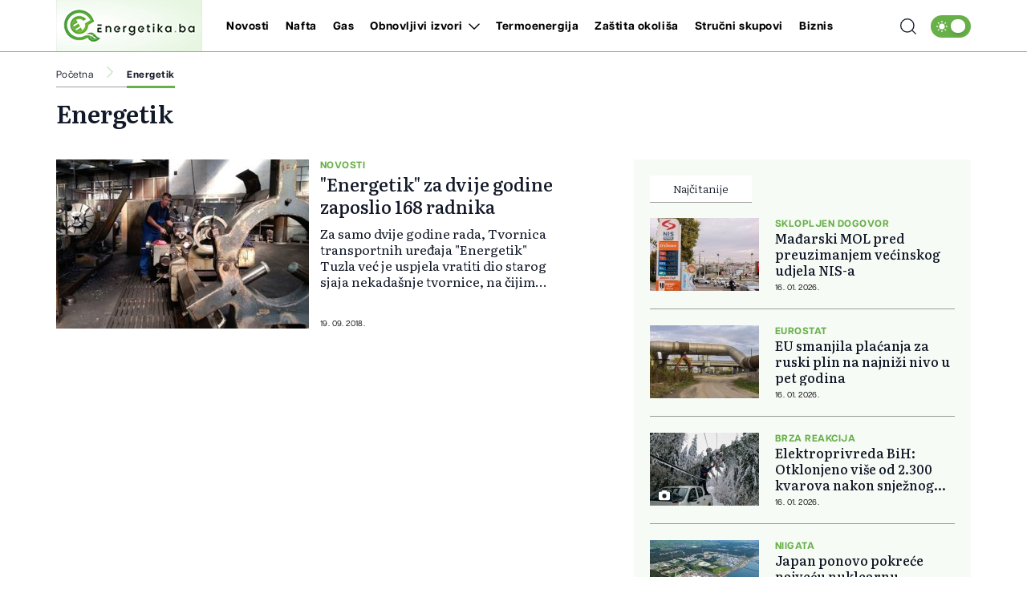

--- FILE ---
content_type: text/html; charset=UTF-8
request_url: https://energetika.ba/tagovi/energetik
body_size: 13487
content:
<!doctype html>
<html class="no-js " lang="hr">
<head>
    <meta charset="utf-8">
    <meta http-equiv="x-ua-compatible" content="ie=edge">
        <title>Energetik - Energetika.ba</title>
        <meta name="google" content="notranslate" />
    <meta name="viewport" content="width=device-width, initial-scale=1">
    <link rel="preload" as="style" href="https://energetika.ba/assets/build/assets/app-88c9da31.css" /><link rel="stylesheet" href="https://energetika.ba/assets/build/assets/app-88c9da31.css" />                 <link rel="preload" as="image" href="https://energetika.ba/wp-content/uploads/2018/09/energetik-315x211.jpg?v1537334023">         <link rel="preload" href="https://energetika.ba/assets/fonts/articulatcf-bold-webfont.woff2" as="font" type="font/woff2" crossorigin>
    <link rel="preload" href="https://energetika.ba/assets/fonts/articulatcf-regular-webfont.woff2" as="font" type="font/woff2" crossorigin>
    <meta name="msapplication-TileColor" content="#000">
<meta name="msapplication-TileImage" content="https://energetika.ba/assets/media/ms-icon-144x144.png?v=202312181104">
<meta name="theme-color" content="#000">
<link rel="apple-touch-icon" sizes="57x57" href="https://energetika.ba/assets/media/apple-icon-57x57.png?v=202312181104">
<link rel="apple-touch-icon" sizes="60x60" href="https://energetika.ba/assets/media/apple-icon-60x60.png?v=202312181104">
<link rel="apple-touch-icon" sizes="72x72" href="https://energetika.ba/assets/media/apple-icon-72x72.png?v=202312181104">
<link rel="apple-touch-icon" sizes="76x76" href="https://energetika.ba/assets/media/apple-icon-76x76.png?v=202312181104">
<link rel="apple-touch-icon" sizes="114x114" href="https://energetika.ba/assets/media/apple-icon-114x114.png?v=202312181104">
<link rel="apple-touch-icon" sizes="120x120" href="https://energetika.ba/assets/media/apple-icon-120x120.png?v=202312181104">
<link rel="apple-touch-icon" sizes="144x144" href="https://energetika.ba/assets/media/apple-icon-144x144.png?v=202312181104">
<link rel="apple-touch-icon" sizes="152x152" href="https://energetika.ba/assets/media/apple-icon-152x152.png?v=202312181104">
<link rel="apple-touch-icon" sizes="180x180" href="https://energetika.ba/assets/media/apple-icon-180x180.png?v=202312181104">
<link rel="icon" type="image/png" sizes="192x192"  href="https://energetika.ba/assets/media/android-icon-192x192.png?v=202312181104">
<link rel="icon" type="image/png" sizes="32x32" href="https://energetika.ba/assets/media/favicon-32x32.png?v=202312181104">
<link rel="icon" type="image/png" sizes="96x96" href="https://energetika.ba/assets/media/favicon-96x96.png?v=202312181104">
<link rel="icon" type="image/png" sizes="16x16" href="https://energetika.ba/assets/media/favicon-16x16.png?v=202312181104">
    <link rel="manifest" href="https://energetika.ba/assets/media/manifest.json?v=202312181104">
    <meta name="csrf-token" content="bohNGOZK98zuwX7YtIvwX9mauHNgIqp5owOjIVDG">
    <meta name="apple-itunes-app" content="app-id=6474233724">
    <meta name="description" content="Vijesti i članci povezani sa pojmom Energetik"/>
<meta property="og:title" content="Energetik - energetika.ba" />
<meta property="og:description" content="Vijesti i članci povezani sa pojmom Energetik" />
<meta property="og:type" content="website" />
<meta property="og:url" content="https://energetika.ba/tagovi/energetik" />
<meta property="og:image" content="https://energetika.ba/assets/media/1702309082-share.jpg?v=202312181104"/>
<meta property="og:site_name" content="energetika.ba" />

<meta name="twitter:card" content="summary">
<meta name="twitter:site" content="@energetika">
<meta name="twitter:title" content="Energetik - energetika.ba">
<meta name="twitter:description" content="Vijesti i članci povezani sa pojmom Energetik">
<meta name="twitter:creator" content="@energetika">
<meta property="og:image" content="https://energetika.ba/assets/media/1702309082-share.jpg?v=202312181104"/>

<link rel="canonical" href="https://energetika.ba/tagovi/energetik"/>


<link rel="amphtml" href="https://energetika.ba/amp/tagovi/energetik"/>

    <script type="application/ld+json">
    {
     "@context": "http://schema.org",
     "@type": "BreadcrumbList",
     "itemListElement":
     [
      {
       "@type": "ListItem",
       "position": 1,
       "item":
       {
        "@id": "https://energetika.ba",
        "name": "Energetika.ba"
        }
      },
        {
       "@type": "ListItem",
       "position": 2,
       "item":
       {
        "@id": "https://energetika.ba/tagovi/energetik",
        "name": "Energetik"
        }
      }
      ]
    }
    </script>
    
    <script async src="https://www.googletagmanager.com/gtag/js?id=UA-3358182-8"></script>
    <script>
        window.dataLayer = window.dataLayer || [];
        function gtag(){dataLayer.push(arguments);}
        gtag('js', new Date());
        gtag('config', 'UA-3358182-8');
    </script>

    <script async src="https://securepubads.g.doubleclick.net/tag/js/gpt.js"></script>
    <script>
        window.googletag = window.googletag || {cmd: []};
        googletag.cmd.push(function() {

            var leaderboardSizes = googletag.sizeMapping().
                addSize([1280, 0], [[970, 90], [970, 250], 'fluid']). // Desktop
                addSize([740, 0], [[728, 90], 'fluid']). // Tablet
                addSize([360, 0], [[300, 250], [320, 100], [336, 280], 'fluid']). // Mobile large screen
                addSize([0, 0], [[300, 250], [320, 100], 'fluid']). // Mobile small screen
                build();

            var rectangleSizes = googletag.sizeMapping().
            addSize([360, 0], [[300, 250], [336, 280], 'fluid']).
            addSize([0, 0], [[300, 250], 'fluid']).
            build();

                
            googletag.pubads().setTargeting("l_type", "tag");
        googletag.pubads().setTargeting("l_tag", "Energetik");
    
    googletag.defineSlot('/20607752/ENERGETIKA_leaderboard_1', [[300, 100], [300, 250], [728, 90], [336, 280], [970, 90], [970, 250], 'fluid'], 'ads_leaderboard_1').defineSizeMapping(leaderboardSizes).addService(googletag.pubads());
    googletag.defineSlot('/20607752/ENERGETIKA_leaderboard_2', [[300, 100], [300, 250], [728, 90], [336, 280], [970, 90], [970, 250], 'fluid'], 'ads_leaderboard_2').defineSizeMapping(leaderboardSizes).addService(googletag.pubads());
    googletag.defineSlot('/20607752/ENERGETIKA_leaderboard_3', [[300, 100], [300, 250], [728, 90], [336, 280], [970, 90], [970, 250], 'fluid'], 'ads_leaderboard_3').defineSizeMapping(leaderboardSizes).addService(googletag.pubads());
    googletag.defineSlot('/20607752/ENERGETIKA_rectangle_1', [[300, 250], [336, 280], 'fluid'], 'ads_rectangle_1').defineSizeMapping(rectangleSizes).addService(googletag.pubads());

            googletag.pubads().enableSingleRequest();
            googletag.pubads().collapseEmptyDivs();
            googletag.enableServices();
        });
    </script>
</head>
<body
    x-data="{menu:window.innerWidth > 992, search:false, modalNotification: true}"
    :class="{}"
    class="scroll-smooth relative bg-white dark:bg-[#0e141a] dark:text-white ">
<svg width="0" height="0" class="hidden">
  <symbol xmlns="http://www.w3.org/2000/svg" viewBox="0 0 448 512" id="arrow-right">
    <path fill="currentColor" d="M438.6 278.6c12.5-12.5 12.5-32.8 0-45.3l-160-160c-12.5-12.5-32.8-12.5-45.3 0s-12.5 32.8 0 45.3L338.8 224 32 224c-17.7 0-32 14.3-32 32s14.3 32 32 32l306.7 0L233.4 393.4c-12.5 12.5-12.5 32.8 0 45.3s32.8 12.5 45.3 0l160-160z"></path>
  </symbol>
  <symbol xmlns="http://www.w3.org/2000/svg" viewBox="0 0 384 512" id="close">
    <path fill="currentColor" d="M342.6 150.6c12.5-12.5 12.5-32.8 0-45.3s-32.8-12.5-45.3 0L192 210.7 86.6 105.4c-12.5-12.5-32.8-12.5-45.3 0s-12.5 32.8 0 45.3L146.7 256 41.4 361.4c-12.5 12.5-12.5 32.8 0 45.3s32.8 12.5 45.3 0L192 301.3 297.4 406.6c12.5 12.5 32.8 12.5 45.3 0s12.5-32.8 0-45.3L237.3 256 342.6 150.6z"></path>
  </symbol>
  <symbol xmlns="http://www.w3.org/2000/svg" viewBox="0 0 512 512" id="select-arrow">
    <path fill="currentColor" d="M233.4 406.6c12.5 12.5 32.8 12.5 45.3 0l192-192c12.5-12.5 12.5-32.8 0-45.3s-32.8-12.5-45.3 0L256 338.7 86.6 169.4c-12.5-12.5-32.8-12.5-45.3 0s-12.5 32.8 0 45.3l192 192z"></path>
  </symbol>
  <symbol xmlns="http://www.w3.org/2000/svg" viewBox="0 0 5.73 10.961" id="breadcrumbs">
    <path d="M9,6l5.127,5.127L9,16.254" transform="translate(-8.646 -5.646)" fill="none" stroke="currentColor" stroke-linecap="round" stroke-linejoin="round" stroke-width="0.5"></path>
  </symbol>
</svg><!-- Nav -->
<header class="bg-white dark:bg-[#37414a] dark:text-white font-family-articulat fixed w-full z-50 border-b border-black/[0.38] dark:border-[#5d6b77] h-[55px] lg:h-[65px]">
        <div class="container !px-0 lg:!px-[20px] lg:relative">
    <div class="flex items-center justify-between h-full pr-[20px] lg:pr-0">
        <a href="/" class="flex items-center justify-start w-[222px] h-[54px] -mt-px lg:h-[64px] lg:w-[182px]">
            <img class="w-[154px] h-[54px] lg:w-[182px] lg:h-[64px]" src="https://energetika.ba/assets/img/logo.jpg" width="182" height="64" alt="Energetika.ba">          
        </a>
        <span class="header-icon menu !mr-0 cursor-pointer order-3 lg:hidden" @click="menu =! menu">
            <svg xmlns="http://www.w3.org/2000/svg" width="19" height="15" viewBox="0 0 19 15">
            <path id="menu-scale" d="M3,5H21M3,12H21M3,19H21" transform="translate(-2.5 -4.5)" fill="none" stroke="currentColor" stroke-linecap="round" stroke-linejoin="round" stroke-width="1"/>
            </svg>
        </span>
        <div x-show="menu,search"
            x-transition:enter="ease-in duration-0"
            x-transition:enter-start="-translate-y-2"
            x-transition:enter-end="translate-y-0"
            class="menu-wrapper bg-white/[0.19] absolute top-[55px] left-0 w-full text-white lg:relative lg:top-0 lg:h-[65px] lg:flex lg:items-center lg:justify-between lg:bg-transparent lg:pl-8 lg:!w-[calc(100%-184px)] lg:text-black dark:text-white"
            :class="menu ? 'h-[calc(100vh-55px)] pb-[55px] overflow-y-scroll lg:pb-0' :''"
            x-cloak>
            <div
                :class="search? 'lg:!block' : ''"
                class="px-[20px] pt-[20px] bg-[#68b04a] w-full lg:p-0 lg:absolute lg:top-[64px] lg:-left-[184px] lg:h-[50px] lg:w-[calc(100%+184px)] lg:bg-[#E7F6E2] dark:lg:bg-[#e7f6e2]/[0.26]  lg:hidden">
                <form action="https://energetika.ba/pretraga" method="get" class="w-full font-family-literata">
                    <div class="w-full flex flex-row items-center justify-center">
                        <svg xmlns="http://www.w3.org/2000/svg" class="w-5 h-5 hidden mx-[20px] lg:block" viewBox="0 0 15.09 15.09">
                            <path d="M13.8,13.8l3.085,3.085M3,9.17A6.17,6.17,0,1,0,9.17,3,6.17,6.17,0,0,0,3,9.17Z" transform="translate(-2.5 -2.5)" fill="none" stroke="currentColor" stroke-linecap="round" stroke-linejoin="round" stroke-width="1"/>
                        </svg>
                        <input value="" class="no-focus text-black h-[50px] border-none w-[calc(100%-50px)] px-[20px] py-2.5 text-[14px] leading-[20px] placeholder:text-[11px] placeholder:text-black placeholder:leading-[20px] lg:pl-0 lg:w-[calc(100%-220px)]  bg-white lg:bg-[#E7F6E2] lg:placeholder:text-[14px] lg:placeholder:leading-[20px] dark:text-white dark:placeholder:text-white dark:bg-[#e7f6e2]/[0.26]  dark:lg:bg-[#e7f6e2]/[0.26] " id="search_open" type="text" name="keywords" required placeholder="Unesite pojam kako biste započeli pretragu">
                        <button class="bg-[#E7F6E2] lg:hover:bg-[#68b04a] lg:bg-[#68b04a] lg:text-white lg:dark:text-white text-black w-[50px] h-[50px] flex items-center justify-center lg:w-[220px] dark:text-black" type="submit">
                            <svg xmlns="http://www.w3.org/2000/svg" class="w-5 h-5 lg:hidden" viewBox="0 0 15.09 15.09">
                                <path d="M13.8,13.8l3.085,3.085M3,9.17A6.17,6.17,0,1,0,9.17,3,6.17,6.17,0,0,0,3,9.17Z" transform="translate(-2.5 -2.5)" fill="none" stroke="currentColor" stroke-linecap="round" stroke-linejoin="round" stroke-width="1"/>
                            </svg>
                            <span class="hidden lg:flex font-bold">Pretraga</span>
                        </button>
                    </div>
                </form>
            </div>
            <div class="py-[20px] bg-[#68b04a] lg:bg-transparent w-full relative lg:py-0 lg:!w-fit">
                <div class="relative z-20 flex flex-col items-start justify-start lg:flex-row w-full">
                                            <div class="relative header-nav-link w-full lg:w-fit lg:mx-[10px] xxl:mx-[20px] first:ml-0 last:mr-0"
                            >
                            <div class="flex items-center justify-between relative mx-[20px] w-[calc(100%-40px)] lg:w-fit lg:m-0 group">
                                <span class="header-category-title"
                                                                        ><a href="https://energetika.ba/novosti">Novosti</a></span>
                                                            </div>
                                                    </div>                        
                                            <div class="relative header-nav-link w-full lg:w-fit lg:mx-[10px] xxl:mx-[20px] first:ml-0 last:mr-0"
                            >
                            <div class="flex items-center justify-between relative mx-[20px] w-[calc(100%-40px)] lg:w-fit lg:m-0 group">
                                <span class="header-category-title"
                                                                        ><a href="https://energetika.ba/nafta">Nafta</a></span>
                                                            </div>
                                                    </div>                        
                                            <div class="relative header-nav-link w-full lg:w-fit lg:mx-[10px] xxl:mx-[20px] first:ml-0 last:mr-0"
                            >
                            <div class="flex items-center justify-between relative mx-[20px] w-[calc(100%-40px)] lg:w-fit lg:m-0 group">
                                <span class="header-category-title"
                                                                        ><a href="https://energetika.ba/gas">Gas</a></span>
                                                            </div>
                                                    </div>                        
                                            <div class="relative header-nav-link w-full lg:w-fit lg:mx-[10px] xxl:mx-[20px] first:ml-0 last:mr-0"
                                                        x-data="{dropdownobnovljiviizvori: false}"
                            >
                            <div class="flex items-center justify-between relative mx-[20px] w-[calc(100%-40px)] lg:w-fit lg:m-0 group">
                                <span class="header-category-title"
                                                                        :class="dropdownobnovljiviizvori ? '!border-b-0 lg:text-[#68b04a]' : ''"
                                                                        ><a href="https://energetika.ba/obnovljivi-izvori">Obnovljivi izvori</a></span>
                                                                <button @click="dropdownobnovljiviizvori =! dropdownobnovljiviizvori" aria-label="Otvori/zatvori dropdown meni ">
                                    <svg xmlns="http://www.w3.org/2000/svg"
                                        :class="dropdownobnovljiviizvori ? 'rotate-180 lg:text-[#68B04A]' : ''"
                                        class="w-4 h-4 absolute right-0 bottom-[18px] lg:relative lg:ml-2 lg:bottom-0 lg:group-hover:text-[#68B04A]"
                                        width="10.669" height="5.835" viewBox="0 0 10.669 5.835">
                                        <path  d="M6,9l4.628,4.628L15.255,9" transform="translate(-5.293 -8.293)" fill="none" stroke="currentColor" stroke-linecap="round" stroke-linejoin="round" stroke-width="1"/>
                                    </svg>
                                </button>
                                                            </div>
                                                        <div x-show="dropdownobnovljiviizvori"
                                @click.away="dropdownobnovljiviizvori=false"
                                x-transition:enter="ease-in duration-0"
                                x-transition:enter-start="-translate-y-2"
                                x-transition:enter-end="translate-y-0"
                                class="bg-white/[0.16] lg:bg-[#68b04a] px-[20px]  lg:absolute lg:top-[42px] lg:-left-8 lg:min-w-[160px] lg:z-50 lg:px-0"
                                x-cloak>
                                <div class=" lg:bg-[#68b04a]/[0.05] w-full h-full">
                                    <ul class="header-ul">
                                                                                <li class="py-4 font-bold last:!border-b-0 border-b border-white/[0.39] text-white lg:px-8  lg:border-black/[0.38]/[0.18] lg:dark:text-white"><a href="https://energetika.ba/obnovljivi-izvori/hidroenergija">Hidroenergija</a></li>
                                                                                <li class="py-4 font-bold last:!border-b-0 border-b border-white/[0.39] text-white lg:px-8  lg:border-black/[0.38]/[0.18] lg:dark:text-white"><a href="https://energetika.ba/obnovljivi-izvori/vjetroenergija">Vjetroenergija</a></li>
                                                                                <li class="py-4 font-bold last:!border-b-0 border-b border-white/[0.39] text-white lg:px-8  lg:border-black/[0.38]/[0.18] lg:dark:text-white"><a href="https://energetika.ba/obnovljivi-izvori/solarna-energija">Solarna energija</a></li>
                                                                            </ul>
                                </div>
                            </div>
                                                    </div>                        
                                            <div class="relative header-nav-link w-full lg:w-fit lg:mx-[10px] xxl:mx-[20px] first:ml-0 last:mr-0"
                            >
                            <div class="flex items-center justify-between relative mx-[20px] w-[calc(100%-40px)] lg:w-fit lg:m-0 group">
                                <span class="header-category-title"
                                                                        ><a href="https://energetika.ba/termoenergija">Termoenergija</a></span>
                                                            </div>
                                                    </div>                        
                                            <div class="relative header-nav-link w-full lg:w-fit lg:mx-[10px] xxl:mx-[20px] first:ml-0 last:mr-0"
                            >
                            <div class="flex items-center justify-between relative mx-[20px] w-[calc(100%-40px)] lg:w-fit lg:m-0 group">
                                <span class="header-category-title"
                                                                        ><a href="https://energetika.ba/zastita-okolisa">Zaštita okoliša</a></span>
                                                            </div>
                                                    </div>                        
                                            <div class="relative header-nav-link w-full lg:w-fit lg:mx-[10px] xxl:mx-[20px] first:ml-0 last:mr-0"
                            >
                            <div class="flex items-center justify-between relative mx-[20px] w-[calc(100%-40px)] lg:w-fit lg:m-0 group">
                                <span class="header-category-title"
                                                                        ><a href="https://energetika.ba/strucni-skupovi">Stručni skupovi</a></span>
                                                            </div>
                                                    </div>                        
                                        <div class="relative header-nav-link w-full lg:w-fit lg:mx-[10px] xxl:mx-[20px] first:ml-0 last:mr-0 lg:hidden xl:flex">
                        <div class="flex items-center justify-between relative mx-[20px] w-[calc(100%-40px)] lg:w-fit lg:m-0 group">
                            <span class="header-category-title"><a target="_blank" href="https://biznis.ba/">Biznis</a></span>
                        </div>
                    </div>
                </div>
                <div class="absolute bottom-0 right-0 w-8/12 max-w-[250px] aspect-square z-0 pointer-events-none lg:hidden">                
                    <svg xmlns="http://www.w3.org/2000/svg" xmlns:xlink="http://www.w3.org/1999/xlink" viewBox="0 0 785.98 663.99"><defs><style>.cls-1{fill:none;}.cls-2{clip-path:url(#clip-path);}.cls-3{fill:url(#radial-gradient);}</style><clipPath id="clip-path"><path class="cls-1" d="M195.17,43.76C48.1,131.42,0,321.7,87.67,468.77S365.54,664,512.62,576.32c2.84-1.69,5.63-3.44,8.4-5.21,10.93,14.15,22,28.2,35,40.61,14,13.34,29.58,24.14,47.93,30.46,31.78,10.95,63.4,9.5,94.63-2.34,30.75-11.65,56.37-30.84,78.88-54.48a84.06,84.06,0,0,0,8.56-10c-1.44-.9-2.75-.71-4-.77a98.22,98.22,0,0,1-47.6-15.43c-14.24-8.92-26.06-20.6-37.52-32.69-12.8-13.5-24.93-27.67-39.44-39.47-12.74-10.36-26.75-18.21-43.12-21-35.17-6-66.92,2.38-95.62,23.14a80.42,80.42,0,0,0-13.49,12,150.59,150.59,0,0,1,40.47-4.56c21.59.54,41.5,5.71,59.19,16.79,1.14.71,15.63-1.42,30.23-3.56,14.85-2.17,29.81-4.35,30.93-3.52,1.66,1.22-51.1,14.2-49.48,15.54q1,.8,1.92,1.63c8.34,7.24,16.33,14.9,24.9,21.89q5.61,4.58,11.38,8.92c1.38,1,43,2.82,44.4,3.83s-37.45,1.24-36,2.22a205.22,205.22,0,0,0,36.38,20.53,160.51,160.51,0,0,0,16,5.47c-1,.59-1.14.79-1.31.79a104.87,104.87,0,0,1-52.24-14c-.38-.22,1.74,11.3,3.87,22.83s4.26,23.06,3.88,22.83l-15.37-50.46c-10.86-7.29-21.08-15.46-31.79-22.94-12.2-8.52-25.06-15.55-39-20.24-.89-.3,3,16.06,6.89,32.42s7.75,32.68,6.85,32.42c-2.32-.67-23.77-67.79-26.15-68.32l-.54-.12a196.36,196.36,0,0,0-47.17-4c-24.07.61-46.38,6-66.56,17.27C373,573.19,276.22,560.85,205.22,507.35A229.84,229.84,0,0,1,184.4,489.7a241.29,241.29,0,0,1-42.77-53.18,246.71,246.71,0,0,1-26.54-62.76,250.56,250.56,0,0,1-5.52-26.87C95.13,250.62,138.68,150.62,227.36,97.76S424.65,54.2,502.45,112.7a233.12,233.12,0,0,1,21.08,17.6,252.3,252.3,0,0,1,24.7,27.17,238,238,0,0,1,17.88,26,245.12,245.12,0,0,1,13,24.86,3.94,3.94,0,0,1-1.6,4.93L473,275.58a3.86,3.86,0,0,0-1.77,4.17c.8,3.4,2,9.1,2.57,12.08a128,128,0,0,1,1.26,17.5,122,122,0,0,1-55.7,102.8,4,4,0,0,1-5.42-1.31l-26.41-44.3a3.83,3.83,0,0,0-5.28-1.39L304.14,411.7a15.87,15.87,0,0,1-11.93,1.72,17.64,17.64,0,0,1-4.17-1.77c-.42-.22-.81-.56-1.33-.81a18.42,18.42,0,0,1-4.17-4.61,15.52,15.52,0,0,1,.61-16.91,16.22,16.22,0,0,1,4.9-4.62l78.14-46.58a3.81,3.81,0,0,0,1.33-5.23l-27.24-45.7a3.83,3.83,0,0,0-5.28-1.4l-78.14,46.58a15.87,15.87,0,0,1-11.93,1.72,15.64,15.64,0,0,1-9.68-7.19,16.41,16.41,0,0,1-2-5.42,12.45,12.45,0,0,1-.19-2.06,15.84,15.84,0,0,1,7.66-14.12l78.14-46.58a3.81,3.81,0,0,0,1.33-5.24l-26.32-44.16a3.92,3.92,0,0,1,1.42-5.39,122.29,122.29,0,0,1,116.83-.23,107.73,107.73,0,0,1,14.66,9.51c2.5,1.82,6.93,5.61,9.54,7.93a3.78,3.78,0,0,0,4.47.36l48.84-29.11a3.84,3.84,0,0,0,.95-5.86c-3.29-3.62-6.72-7.15-10.28-10.42A170.21,170.21,0,0,0,464.61,163a196.28,196.28,0,0,0-22.23-14.45C387,118.36,317.5,117.32,259.59,151.83a184.21,184.21,0,0,0-87.74,185.63A155.33,155.33,0,0,0,176,357.52,184.71,184.71,0,0,0,227.49,444,158.74,158.74,0,0,0,243.14,457c57.9,43.69,139.06,50.54,205.06,11.2A184.17,184.17,0,0,0,538,311.16a3.82,3.82,0,0,1,1.83-3.27l115.82-69a310.91,310.91,0,0,0-35.5-87.48C562.14,54,459.19,0,353.56,0A308.44,308.44,0,0,0,195.17,43.76"/></clipPath><radialGradient id="radial-gradient" cx="-193.18" cy="930.85" r="1" gradientTransform="matrix(417.86, 0, 0, -417.86, 81135.75, 389290.86)" gradientUnits="userSpaceOnUse"><stop offset="0" stop-color="#84c142"/><stop offset="1" stop-color="#54a351"/></radialGradient></defs><title>Asset 1</title><g id="Layer_2" data-name="Layer 2"><g id="Layer_1-2" data-name="Layer 1"><g class="cls-2"><rect class="cls-3" width="785.98" height="663.99"/></g></g></g></svg>
                </div>
            </div>
            <div class="bg-white w-full p-[20px] lg:p-0 lg:w-fit lg:!bg-transparent dark:bg-[#0e141a]">
                <div x-data="{ darkTheme:  false  }"
                    class="flex items-start justify-start">
                    <input id="thisId" type="checkbox" name="switch" class="hidden" :checked="darkTheme">
                    <button
                        x-ref="switchButton"
                        type="button"
                        @click="darkTheme = ! darkTheme"
                        :class="darkTheme ? '!bg-black' : '!bg-[#68b04a]'"
                        :id="darkTheme ? 'light' : 'dark'"
                        id=" dark "
                        onclick="themeToggle(this);"
                        class="relative inline-flex h-8 w-[50px] p-1.5 rounded-[14px] focus:outline-none   bg-[#68b04a] "
                        aria-label="Promijeni temu">
                        <span class="absolute top-0 left-0 py-1.5 px-2 rounded-[14px] flex items-center justify-between w-full h-full">
                            <svg xmlns="http://www.w3.org/2000/svg" class="w-4 h-4" viewBox="0 0 11.959 11.959">
                                <path data-name="sunny, day, sun" d="M4.99,7.98a2.99,2.99,0,1,1,2.99,2.99A2.99,2.99,0,0,1,4.99,7.98ZM7.98,3.794a.6.6,0,0,0,.6-.6V2.6a.6.6,0,1,0-1.2,0v.6A.6.6,0,0,0,7.98,3.794Zm-.6,8.97v.6a.6.6,0,0,0,1.2,0v-.6a.6.6,0,1,0-1.2,0Zm5.98-5.382h-.6a.6.6,0,1,0,0,1.2h.6a.6.6,0,0,0,0-1.2ZM2.6,8.578h.6a.6.6,0,1,0,0-1.2H2.6a.6.6,0,1,0,0,1.2Zm8.764-3.383a.6.6,0,0,0,.423-.175l.423-.423a.6.6,0,1,0-.846-.846l-.423.423a.6.6,0,0,0,.423,1.021ZM4.174,10.94l-.423.423a.6.6,0,1,0,.846.846l.423-.423a.6.6,0,1,0-.846-.846Zm6.765,0a.6.6,0,0,0,0,.846l.423.423a.6.6,0,1,0,.846-.846l-.423-.423A.6.6,0,0,0,10.94,10.94ZM4.174,5.02a.6.6,0,1,0,.846-.846L4.6,3.751a.6.6,0,1,0-.846.846Z" transform="translate(-2 -2)" fill="#fff"/>
                            </svg>
                            <svg xmlns="http://www.w3.org/2000/svg" xmlns:xlink="http://www.w3.org/1999/xlink" class="w-4 h-4" viewBox="0 0 14.759 14.352">
                                <defs>
                                    <clipPath>
                                    <rect data-name="Rectangle 157" width="4.972" height="5.504" transform="translate(0 0)" fill="#fff"/>
                                    </clipPath>
                                </defs>
                                <g data-name="Group 177" transform="translate(-4338 637.176)">
                                    <path data-name="moon, crescent, night" d="M10.381,3a7.436,7.436,0,0,1,.907,3.57,7.016,7.016,0,0,1-6.832,7.188c-.159,0-.307-.014-.459-.024a6.777,6.777,0,0,0,5.925,3.618,7.016,7.016,0,0,0,6.832-7.188A7.04,7.04,0,0,0,10.381,3Z" transform="translate(4336.003 -640.176)" fill="#fff"/>
                                    <g data-name="Group 176" transform="translate(4338 -636.004)">
                                    <g data-name="Group 175" transform="translate(0 0)" clip-path="url(#clip-path)">
                                        <path data-name="Path 176" d="M4.972,2.752c-1.785.429-2.1.776-2.486,2.752C2.1,3.528,1.785,3.181,0,2.752,1.785,2.323,2.1,1.976,2.486,0c.387,1.976.7,2.323,2.486,2.752" transform="translate(0 0)" fill="#fff"/>
                                    </g>
                                    </g>
                                </g>
                            </svg>
                        </span>
                        <span :class="darkTheme ? '!translate-x-0 ' : '!translate-x-[20px]'" class="w-5 h-5 duration-300 ease-in-out bg-white rounded-full shadow-md  translate-x-[20px] " ></span>
                    </button>
                </div>
            </div>
        </div>
        <div class="flex items-center justify-end ml-auto mr-0 w-auto order-2 lg:absolute lg:right-[64px] xl:right-[74px] xxl:right-[94px] lg:z-40">
            <span class="header-icon cursor-pointer lg:mr-4 lg:hover:text-[#68b04a] dark:hover:text-[#68B04A]"
                :class="search ? '!hidden' : ''"
                @click="search = true,menu = true">
                <svg xmlns="http://www.w3.org/2000/svg"
                    @click="search = true,menu = true"
                    class="w-5 h-5" viewBox="0 0 15.09 15.09">
                    <path d="M13.8,13.8l3.085,3.085M3,9.17A6.17,6.17,0,1,0,9.17,3,6.17,6.17,0,0,0,3,9.17Z" transform="translate(-2.5 -2.5)" fill="none" stroke="currentColor" stroke-linecap="round" stroke-linejoin="round" stroke-width="1"/>
                </svg>
            </span>
            <span class="cursor-pointer hidden mr-4 lg:hover:text-[#68b04a] dark:hover:text-[#68B04A]"
                    :class="search ? '!block' : ''"
                    @click="search = false,menu = window.innerWidth > 992">                   
                <svg class="icon w-5 h-5 cursor-pointer " id="closeSearch"><use xlink:href="#close"></use></svg>
            </span>
        </div>
    </div>

</div>
</header>
<!-- end: Nav -->

<!-- Main content -->
<div class="main pt-[55px] lg:pt-[65px]">
    <div class="container !px-0 pt-[20px] lg:!px-[20px]">
        <div class="grid grid-cols-1">
        <div class="px-[20px] lg:px-0">
            <div class="breadcrumb">
                <a href="https://energetika.ba">Početna</a>
                                <span class="text-[#68b04a] block mx-2 md:mx-4 dark:text-[#68b04a]"><svg class="w-4 h-4 -mt-[2px]"><use xlink:href="#breadcrumbs"></use></svg></span>
                <a href="https://energetika.ba/tagovi/energetik"   class="active-breadcrumb" >Energetik</a>
                            </div>
            <section class="section-news !pb-0 md:!pt-[14px]">
                <h1 class="font-semibold text-[20px] leading-[22px] mb-[20px] lg:text-[30px] lg:leading-[36px]">Energetik</h1>
                            </section>
        </div>
    </div>
        <div class="grid grid-cols-1 xl:gap-x-[40px] xl:grid-cols-[calc(100%-460px)_420px]">
        <div class="px-[20px] lg:px-0">
            <div class="section-news !pt-0">
                                                                                            
                    <div class="categoryBlock py-[14px] border-b border-black/[0.38] last:border-0 grid grid-cols-[116px_calc(100%-132px)] md:grid-cols-[136px_calc(100%-150px)] gap-x-[14px] dark:border-[#5d6b77] md:py-[20px] lg:grid-cols-[315px_calc(100%-335px)]">
    <div class="relative h-[77px] w-full md:h-[91px] lg:h-[211px]" style="--aspect-ratio:315/211">
        <a href="https://energetika.ba/novosti/energetik-za-dvije-godine-zaposlio-168-radnika/6410" class="w-full h-full block news-block-img">
            <img class="transition-details object-cover object-center w-full h-full" src="https://energetika.ba/wp-content/uploads/2018/09/energetik-315x211.jpg?v1537334023" width="315" height="211" alt="&quot;Energetik&quot; za dvije godine zaposlio 168 radnika">
        </a>
            </div>
    <div class="h-full flex flex-col items-start justify-between">
        <span class="subtitle">Novosti</span>
        <h2 class="news-title title-line-clamp font-medium xl:text-[22px] md:!mt-[2px] !mb-auto xl:leading-[28px] md:!mb-2"><a href="https://energetika.ba/novosti/energetik-za-dvije-godine-zaposlio-168-radnika/6410">&quot;Energetik&quot; za dvije godine zaposlio 168 radnika</a></h2>
        <div class="hidden intro-line-clamp text-[16px] leading-[20px] !mt-[2px] w-10/12 !mb-auto">Za samo dvije godine rada, Tvornica transportnih uređaja "Energetik" Tuzla već je uspjela vratiti dio starog sjaja nekadašnje tvornice, na čijim temeljima je otvorena.
Na pet hiljada metara kvadratnih, svih pet proizvodnih hala radi u punom...</div>
        <time datetime="2018-09-19 07:13:43" class="date">19. 09. 2018.</time>
    </div>
</div>

                            </div>
            <div>
                
            </div>
        </div>
        <div class="bg-[#68b04a]/[0.05] dark:bg-[#e7f6e2]/[0.26]  p-[20px] xl:mt-[20px] mb-[36px] h-fit xl:sticky xl:top-[88px]">
            <div class="w-full  h-fit ">
    <div x-data="{
            tab:  'mostRead'         }">
        <div class="grid grid-cols-3 gap-0">
                                                <button class="tab-title" :class="{ 'active-tab' : tab === 'mostRead' }" @click="tab = 'mostRead'">Najčitanije</button>
                    </div>
                                <div x-show="tab === 'mostRead'"
            :class="{ '!block' : tab === 'mostRead' }"
            class="tab-show hidden">
                            <div class="py-[14px] border-t border-black/[0.38] last:pb-0 first:border-t-0 grid grid-cols-[116px_calc(100%-132px)] xl:grid-cols-[136px_calc(100%-150px)] gap-x-[14px] xl:gap-x-[20px] dark:border-[#5d6b77] md:last:pb-0 md:py-[20px] md:last:hidden xl:last:grid">
                    <div class="h-[77px] relative w-full xl:h-[91px] " style="--aspect-ratio:136/91">
                        <a href="https://energetika.ba/nafta/madarski-mol-pred-preuzimanjem-vecinskog-udjela-nis-a/25529" class="w-full h-full block news-block-img">
                            <img class="transition-details object-cover object-center w-full h-full "  src="https://energetika.ba/wp-content/uploads/2025/10/nis-petrol-1760855738-136x91.jpg?v1768549592"  width="136" height="91" alt="Mađarski MOL pred preuzimanjem većinskog udjela NIS-a">
                        </a>
                                            </div>
                    <div class="h-full flex flex-col items-start justify-between">
                        <span class="subtitle">Sklopljen dogovor</span>
                        <h3 class="news-title title-line-clamp"><a href="https://energetika.ba/nafta/madarski-mol-pred-preuzimanjem-vecinskog-udjela-nis-a/25529" class="news-title title-line-clamp !m-0">Mađarski MOL pred preuzimanjem većinskog udjela NIS-a</a></h3>
                        <time datetime="2026-01-16 08:45:00" class="date">16. 01. 2026.</time>
                    </div>
                </div>
                            <div class="py-[14px] border-t border-black/[0.38] last:pb-0 first:border-t-0 grid grid-cols-[116px_calc(100%-132px)] xl:grid-cols-[136px_calc(100%-150px)] gap-x-[14px] xl:gap-x-[20px] dark:border-[#5d6b77] md:last:pb-0 md:py-[20px] md:last:hidden xl:last:grid">
                    <div class="h-[77px] relative w-full xl:h-[91px] " style="--aspect-ratio:136/91">
                        <a href="https://energetika.ba/gas/eu-smanjila-placanja-za-ruski-plin-na-najnizi-nivo-u-pet-godina/25528" class="w-full h-full block news-block-img">
                            <img class="transition-details object-cover object-center w-full h-full "  src="https://energetika.ba/wp-content/uploads/2025/03/plin-irak-iran-agenzia-nova-1741503972-136x91.jpg?v1768545911"  width="136" height="91" alt="EU smanjila plaćanja za ruski plin na najniži nivo u pet godina">
                        </a>
                                            </div>
                    <div class="h-full flex flex-col items-start justify-between">
                        <span class="subtitle">Eurostat</span>
                        <h3 class="news-title title-line-clamp"><a href="https://energetika.ba/gas/eu-smanjila-placanja-za-ruski-plin-na-najnizi-nivo-u-pet-godina/25528" class="news-title title-line-clamp !m-0">EU smanjila plaćanja za ruski plin na najniži nivo u pet godina</a></h3>
                        <time datetime="2026-01-16 07:44:00" class="date">16. 01. 2026.</time>
                    </div>
                </div>
                            <div class="py-[14px] border-t border-black/[0.38] last:pb-0 first:border-t-0 grid grid-cols-[116px_calc(100%-132px)] xl:grid-cols-[136px_calc(100%-150px)] gap-x-[14px] xl:gap-x-[20px] dark:border-[#5d6b77] md:last:pb-0 md:py-[20px] md:last:hidden xl:last:grid">
                    <div class="h-[77px] relative w-full xl:h-[91px] " style="--aspect-ratio:136/91">
                        <a href="https://energetika.ba/novosti/elektroprivreda-bih-otklonjeno-vise-od-2300-kvarova-nakon-snjeznog-nevremena/25530" class="w-full h-full block news-block-img">
                            <img class="transition-details object-cover object-center w-full h-full "  src="https://energetika.ba/wp-content/uploads/2026/01/ep-1768556202-136x91.jpg?v1768556206"  width="136" height="91" alt="Elektroprivreda BiH: Otklonjeno više od 2.300 kvarova nakon snježnog nevremena">
                        </a>
                                                    <div class="absolute bottom-0 left-0 flex items-start justify-start bg-black/[0.3] p-[6px]">    
            <div class="w-6 h-3 flex items-center justify-center xl:w-[24px] xl:h-[14px]">     
        <svg xmlns="http://www.w3.org/2000/svg" height="1em" viewBox="0 0 512 512">
            <path fill="#FFF" d="M149.1 64.8L138.7 96H64C28.7 96 0 124.7 0 160V416c0 35.3 28.7 64 64 64H448c35.3 0 64-28.7 64-64V160c0-35.3-28.7-64-64-64H373.3L362.9 64.8C356.4 45.2 338.1 32 317.4 32H194.6c-20.7 0-39 13.2-45.5 32.8zM256 192a96 96 0 1 1 0 192 96 96 0 1 1 0-192z"/>
        </svg>  
    </div>
    </div>
                                            </div>
                    <div class="h-full flex flex-col items-start justify-between">
                        <span class="subtitle">Brza reakcija</span>
                        <h3 class="news-title title-line-clamp"><a href="https://energetika.ba/novosti/elektroprivreda-bih-otklonjeno-vise-od-2300-kvarova-nakon-snjeznog-nevremena/25530" class="news-title title-line-clamp !m-0">Elektroprivreda BiH: Otklonjeno više od 2.300 kvarova nakon snježnog nevremena</a></h3>
                        <time datetime="2026-01-16 10:35:00" class="date">16. 01. 2026.</time>
                    </div>
                </div>
                            <div class="py-[14px] border-t border-black/[0.38] last:pb-0 first:border-t-0 grid grid-cols-[116px_calc(100%-132px)] xl:grid-cols-[136px_calc(100%-150px)] gap-x-[14px] xl:gap-x-[20px] dark:border-[#5d6b77] md:last:pb-0 md:py-[20px] md:last:hidden xl:last:grid">
                    <div class="h-[77px] relative w-full xl:h-[91px] " style="--aspect-ratio:136/91">
                        <a href="https://energetika.ba/novosti/japan-se-ponovo-sprema-pokrenuti-najvecu-nuklearnu-elektranu-na-svijetu/25546" class="w-full h-full block news-block-img">
                            <img class="transition-details object-cover object-center w-full h-full "  src="https://energetika.ba/wp-content/uploads/2026/01/nukl-1768808797-136x91.jpg?v1768808801"  width="136" height="91" alt="Japan ponovo pokreće najveću nuklearnu elektranu na svijetu">
                        </a>
                                            </div>
                    <div class="h-full flex flex-col items-start justify-between">
                        <span class="subtitle">Niigata</span>
                        <h3 class="news-title title-line-clamp"><a href="https://energetika.ba/novosti/japan-se-ponovo-sprema-pokrenuti-najvecu-nuklearnu-elektranu-na-svijetu/25546" class="news-title title-line-clamp !m-0">Japan ponovo pokreće najveću nuklearnu elektranu na svijetu</a></h3>
                        <time datetime="2026-01-19 08:45:00" class="date">19. 01. 2026.</time>
                    </div>
                </div>
                    </div>
            </div>
</div>
            <div id="ads_rectangle_1"  style="display: none" class="bg-[#e7f6e2]/[0.26] xl:py-[20px] mt-[20px] flex items-center justify-center">
                <script>
                    googletag.cmd.push(function() { googletag.display('ads_rectangle_1'); });
                </script>
            </div>

        </div>
    </div>
</div>
</div>
<!-- end: Main content -->

<!-- Footer -->
<footer class="">
    <div class="container font-family-articulat">
    <div class="grid grid-cols-6 gap-[5px] py-[36px] border-b border-black/[0.38] dark:border-[#5d6b77] md:flex md:flex-row md:items-center md:justify-between lg:py-[30px]">

        <!-- Oglasi -->
        <a href="https://oglasi.vijesti.ba/" target="_blank" rel="noopener" title="Oglasi" class="flex items-center justify-center">
            <img class="lazyload w-full aspect-square md:hidden" loading="lazy" width="52" height="52" src="https://energetika.ba/assets/img/lazy.png" data-src="https://energetika.ba/assets/img/footer/mobile/oglasi.png" alt="Oglasi">
            <img class="lazyload w-auto h-[35px] max-w-[135px] hidden md:block grayscale hover:grayscale-0" width="145" height="35" loading="lazy" src="https://energetika.ba/assets/img/lazy.png" data-src="https://energetika.ba/assets/img/footer/oglasi.svg" alt="Oglasi">
        </a>

        <!-- VijestiBa -->
        <a href="https://www.vijesti.ba/" target="_blank" rel="noopener" title="VijestiBa" class="flex items-center justify-center">
            <img class="lazyload w-full aspect-square md:hidden" loading="lazy" width="52" height="52" src="https://energetika.ba/assets/img/lazy.png" data-src="https://energetika.ba/assets/img/footer/mobile/vijest.jpg" alt="VijestiBa">
            <img class="lazyload w-auto h-[35px] max-w-[135px] hidden md:block grayscale hover:grayscale-0" width="145" height="35" loading="lazy" src="https://energetika.ba/assets/img/lazy.png" data-src="https://energetika.ba/assets/img/footer/vijesti.svg" alt="VijestiBa">
        </a>

        <!-- RadioM -->
        <a href="https://radiom.ba/" target="_blank" rel="noopener" title="SLUŠAJTE NAS" class="flex items-center justify-center">
            <img class="lazyload w-full aspect-square md:hidden" loading="lazy" width="52" height="52" src="https://energetika.ba/assets/img/lazy.png" data-src="https://energetika.ba/assets/img/footer/mobile/radiom.png" alt="SLUŠAJTE NAS">
            <img class="lazyload w-[45px] h-[45px] hidden md:block xl:w-[45px] grayscale hover:grayscale-0" width="100" height="100" loading="lazy" src="https://energetika.ba/assets/img/lazy.png" data-src="https://energetika.ba/assets/img/footer/radiom.png" alt="SLUŠAJTE NAS">
        </a>

        <!-- Žene.ba -->
        <a href="https://zene.ba/" target="_blank" rel="noopener" title="Žene.ba" class="flex items-center justify-center">
            <img class="lazyload w-full aspect-square md:hidden" loading="lazy" width="52" height="52" src="https://energetika.ba/assets/img/lazy.png" data-src="https://energetika.ba/assets/img/footer/mobile/zene.svg" alt="Žene.ba">
                            <img class="lazyload h-[35px] hidden md:block grayscale hover:grayscale-0" width="145" height="35" loading="lazy" src="https://energetika.ba/assets/img/lazy.png" data-src="https://energetika.ba/assets/img/footer/zene.svg" alt="Žene.ba">
                    </a>

        <!-- Čuvaj zdravlje -->
        <a href="https://cuvajzdravlje.ba/" target="_blank" rel="noopener" title="Čuvaj zdravlje" class="flex items-center justify-center">
            <img class="lazyload w-full aspect-square md:hidden" loading="lazy" width="52" height="52" src="https://energetika.ba/assets/img/lazy.png" data-src="https://energetika.ba/assets/img/footer/mobile/cuvaj_zdravlje.svg" alt="Čuvaj zdravlje">
            <img class="lazyload w-auto h-[35px] hidden md:block grayscale hover:grayscale-0" width="145" height="35" loading="lazy" src="https://energetika.ba/assets/img/lazy.png" data-src="https://energetika.ba/assets/img/footer/cuvaj_zdravlje.svg" alt="Čuvaj zdravlje">
        </a>

        <!-- Biznis.ba -->
        <a href="https://biznis.ba/" target="_blank" rel="noopener" title="Biznis.ba" class="flex items-center justify-center">
            <img class="lazyload w-full aspect-square md:hidden" loading="lazy" width="52" height="52" src="https://energetika.ba/assets/img/lazy.png" data-src="https://energetika.ba/assets/img/footer/mobile/biznis.svg" alt="Biznis.ba">
            <img class="lazyload w-auto h-[20px] hidden md:block grayscale hover:grayscale-0" width="145" height="35" loading="lazy" src="https://energetika.ba/assets/img/lazy.png" data-src="https://energetika.ba/assets/img/footer/biznis.svg" alt="Biznis.ba">
        </a>

    </div>

    <div class="grid grid-cols-1 md:grid-cols-12 md:gap-x-8 border-b border-black/[0.38] dark:border-[#5d6b77]">
        <div class="flex items-center justify-between relative py-[36px] w-full border-b border-black/[0.38] dark:border-[#5d6b77] md:border-none md:col-span-8 lg:col-span-6">
            <hr class="w-[55px] md:w-full border-black absolute top-[-2px] left-0 border-t-[3px] dark:border-[#5d6b77]">
            <a href="https://energetika.ba/stranica/o-nama/1" class="footer-link flex items-center">O nama</a>
            <a href="https://energetika.ba/stranica/oglasavanje/2" class="footer-link flex items-center justify-center">Oglašavanje</a>
            <a href="https://energetika.ba/stranica/kontakt/3" class="footer-link flex items-center justify-end md:justify-center">Kontakt</a>
            <a href="https://energetika.ba/stranica/uslovi-koristenja/4" class="footer-link items-center justify-center hidden md:flex">Uslovi korištenja</a>
            <a href="https://energetika.ba/stranica/privatnost/5" class="footer-link items-center justify-end hidden md:flex">Privatnost</a>
        </div>
        <div class="w-full items-center justify-between flex py-[36px]  md:col-span-4 lg:justify-center lg:col-span-4 md:mx-auto">
            <a href="https://play.google.com/store/apps/details?id=ba.energetika.app" class="flex items-center justify-end pr-[10px]" target="_blank" rel="noopener" title="Potraži prave aplikacije. Već danas preuzmi energetika.ba iOS ili Android aplikaciju te uvijek budi u korak sa dešavanjima."><img width="160" height="48" class="lazyload w-full h-auto xl:w-[160px]" loading="lazy"  src="https://energetika.ba/assets/img/lazy.png" data-src="https://energetika.ba/assets/img/play_store.svg" alt="Potraži prave aplikacije. Već danas preuzmi energetika.ba iOS ili Android aplikaciju te uvijek budi u korak sa dešavanjima."></a>
            <a href="https://apps.apple.com/us/app/energetika-ba/id6474233724" class="flex items-center justify-start pl-[10px]" target="_blank" rel="noopener" title="Potraži prave aplikacije. Već danas preuzmi energetika.ba iOS ili Android aplikaciju te uvijek budi u korak sa dešavanjima."><img width="160" height="48" class="lazyload w-full h-auto xl:w-[160px]" loading="lazy"  src="https://energetika.ba/assets/img/lazy.png" data-src="https://energetika.ba/assets/img/app_store.svg" alt="Potraži prave aplikacije. Već danas preuzmi energetika.ba iOS ili Android aplikaciju te uvijek budi u korak sa dešavanjima."></a>
        </div>
        <div class="flex items-center justify-start text-[12px] w-full md:hidden">
            <a href="https://energetika.ba/stranica/uslovi-koristenja/4" class="w-1/2">Uslovi korištenja</a>
            <a href="https://energetika.ba/stranica/privatnost/5" class="w-1/2">Privatnost</a>
        </div>
        <div class="w-full flex items-center justify-start py-[36px] md:col-span-12 md:pt-0 lg:justify-end lg:col-span-2 lg:py-[36px]">
            <ul class="flex flex-row items-center">
        <li class="px-3 lg:px-[20px] first:pl-0 last:pr-0">
        <a href="https://www.facebook.com/energetika.ba" class="md:hover:text-[#68b04a] dark:md:hover:text-[#68b04a]" rel="noopener" target="_blank" title="Posjetite naš Facebook profil">
            <svg xmlns="http://www.w3.org/2000/svg" viewBox="0 0 320 512" class="w-6 h-6 lg:w-5 lg:h-5"><path fill="currentColor" d="M279.14 288l14.22-92.66h-88.91v-60.13c0-25.35 12.42-50.06 52.24-50.06h40.42V6.26S260.43 0 225.36 0c-73.22 0-121.08 44.38-121.08 124.72v70.62H22.89V288h81.39v224h100.17V288z"/></svg>
        </a>
    </li>
                    <li class="px-3 lg:px-[20px] first:pl-0 last:pr-0">
        <a href="https://www.instagram.com/energetika.ba/" class="md:hover:text-[#68b04a] dark:md:hover:text-[#68b04a]" rel="noopener" target="_blank" title="Posjetite naš instagram profil">
        <svg xmlns="http://www.w3.org/2000/svg" class="w-6 h-6" viewBox="0 0 448 512"><path fill="currentColor" d="M224.1 141c-63.6 0-114.9 51.3-114.9 114.9s51.3 114.9 114.9 114.9S339 319.5 339 255.9 287.7 141 224.1 141zm0 189.6c-41.1 0-74.7-33.5-74.7-74.7s33.5-74.7 74.7-74.7 74.7 33.5 74.7 74.7-33.6 74.7-74.7 74.7zm146.4-194.3c0 14.9-12 26.8-26.8 26.8-14.9 0-26.8-12-26.8-26.8s12-26.8 26.8-26.8 26.8 12 26.8 26.8zm76.1 27.2c-1.7-35.9-9.9-67.7-36.2-93.9-26.2-26.2-58-34.4-93.9-36.2-37-2.1-147.9-2.1-184.9 0-35.8 1.7-67.6 9.9-93.9 36.1s-34.4 58-36.2 93.9c-2.1 37-2.1 147.9 0 184.9 1.7 35.9 9.9 67.7 36.2 93.9s58 34.4 93.9 36.2c37 2.1 147.9 2.1 184.9 0 35.9-1.7 67.7-9.9 93.9-36.2 26.2-26.2 34.4-58 36.2-93.9 2.1-37 2.1-147.8 0-184.8zM398.8 388c-7.8 19.6-22.9 34.7-42.6 42.6-29.5 11.7-99.5 9-132.1 9s-102.7 2.6-132.1-9c-19.6-7.8-34.7-22.9-42.6-42.6-11.7-29.5-9-99.5-9-132.1s-2.6-102.7 9-132.1c7.8-19.6 22.9-34.7 42.6-42.6 29.5-11.7 99.5-9 132.1-9s102.7-2.6 132.1 9c19.6 7.8 34.7 22.9 42.6 42.6 11.7 29.5 9 99.5 9 132.1s2.7 102.7-9 132.1z"/></svg>
        </a>
    </li>
        <li class="px-3 lg:px-[20px] first:pl-0 last:pr-0">
        <a href="https://energetika.ba/rss" class="md:hover:text-[#68b04a] dark:md:hover:text-[#68b04a]" rel="noopener" target="_blank" title="Posjetite nas RSS feed">
            <svg xmlns="http://www.w3.org/2000/svg" class="w-6 h-6" viewBox="0 0 448 512"><path fill="currentColor" d="M0 64C0 46.3 14.3 32 32 32c229.8 0 416 186.2 416 416c0 17.7-14.3 32-32 32s-32-14.3-32-32C384 253.6 226.4 96 32 96C14.3 96 0 81.7 0 64zM0 416a64 64 0 1 1 128 0A64 64 0 1 1 0 416zM32 160c159.1 0 288 128.9 288 288c0 17.7-14.3 32-32 32s-32-14.3-32-32c0-123.7-100.3-224-224-224c-17.7 0-32-14.3-32-32s14.3-32 32-32z"/></svg>        
        </a>
    </li>
</ul>
        </div>
    </div>
    <div class="flex flex-col items-start justify-start text-[10px] leading-4 md:flex-row md:py-[36px] lg:py-[30px]">
        <div class="w-full py-[14px] border-b border-black/[0.38] dark:border-[#5d6b77] md:border-none md:py-0">
            © Copyright 2005. - 2026. Radio M Media Group. <br class="md:hidden">
            Sva prava zadržana.
        </div>
        <div class="py-[14px] flex items-center justify-start md:justify-end w-[200px] md:py-0">
            Dizajn i programiranje: <a href="https://lampa.ba/" target="_blank" rel="noopener" title="Izrada web stranica, web dizajn, web development i mobilne aplikacije - Lampa Studio Sarajevo" class="font-bold ml-[2px]">Lampa.ba</a>
        </div>
    </div>
</div>
<style>
    .grid-cols-6 {
        grid-template-columns: repeat(6, minmax(0, 1fr));
    }
    .gap-\[5px\] {
        gap: 5px;
    }
</style>
</footer>
<!-- end: Footer -->
<div x-data
    @keydown.escape.window="$store.modalNotification.hide()"
    class="relative z-50 w-auto h-auto">
    <template x-teleport="body">
        <div x-show="$store.modalNotification.on" class="fixed top-0 left-0 z-[99] flex items-center justify-center w-screen h-screen" x-cloak>
            <div x-show="$store.modalNotification.on"
                x-transition:enter="ease-out duration-300"
                x-transition:enter-start="opacity-0"
                x-transition:enter-end="opacity-100"
                x-transition:leave="ease-in duration-300"
                x-transition:leave-start="opacity-100"
                x-transition:leave-end="opacity-0"
                @click="$store.modalNotification.hide()" class="absolute inset-0 w-full h-full bg-black bg-opacity-40"></div>
            <div x-show="$store.modalNotification.on"
                x-trap.inert.noscroll="$store.modalNotification.on"
                x-transition:enter="ease-out duration-300"
                x-transition:enter-start="opacity-0 translate-y-4 "
                x-transition:enter-end="opacity-100 translate-y-0"
                x-transition:leave="ease-in duration-200"
                x-transition:leave-start="opacity-100 translate-y-"
                x-transition:leave-end="opacity-0 translate-y-4"
                class="fixed bottom-0 left-0 w-full py-12 px-8 bg-white dark:bg-[#0e141a] md:max-w-[360px]">
            <div class="flex items-start justify-between mb-[14px]">
                <svg xmlns="http://www.w3.org/2000/svg" class="text-[#68b04a] w-[40px] h-[40px]" viewBox="0 0 448 512"><path fill="currentColor" d="M224 0c-17.7 0-32 14.3-32 32V49.9C119.5 61.4 64 124.2 64 200v33.4c0 45.4-15.5 89.5-43.8 124.9L5.3 377c-5.8 7.2-6.9 17.1-2.9 25.4S14.8 416 24 416H424c9.2 0 17.6-5.3 21.6-13.6s2.9-18.2-2.9-25.4l-14.9-18.6C399.5 322.9 384 278.8 384 233.4V200c0-75.8-55.5-138.6-128-150.1V32c0-17.7-14.3-32-32-32zm0 96h8c57.4 0 104 46.6 104 104v33.4c0 47.9 13.9 94.6 39.7 134.6H72.3C98.1 328 112 281.3 112 233.4V200c0-57.4 46.6-104 104-104h8zm64 352H224 160c0 17 6.7 33.3 18.7 45.3s28.3 18.7 45.3 18.7s33.3-6.7 45.3-18.7s18.7-28.3 18.7-45.3z"/></svg>
                <div class="w-[calc(100%-55px)] ">
                    <h3 class="text-lg font-bold">Uključi notifikacije</h3>
                    <p class="text-sm">Obavijestit ćemo Vas o novim porukama!</p>
                </div>
            </div>
            <button @click="firebaseMaybeLater(1770170083)" class="absolute top-0 right-0 flex items-center justify-center w-8 h-8 mt-5 mr-5 text-gray-600 rounded-full hover:text-gray-800 hover:bg-gray-50">
                    <svg class="w-5 h-5" xmlns="http://www.w3.org/2000/svg" fill="none" viewBox="0 0 24 24" stroke-width="1.5" stroke="currentColor"><path stroke-linecap="round" stroke-linejoin="round" d="M6 18L18 6M6 6l12 12" /></svg>
                </button>
            <div class="flex items-center justify-end">
                <button type="button" class="py-2 px-0 underline text-[#68b04a] mr-[14px] dark:text-white" @click="firebaseMaybeLater(1770170083)">Možda kasnije</button>
                <button type="button" class="py-2 px-4 rounded-sm bg-[#68b04a] text-white" @click="firebaseGrantNotifications">Prihvati</button>
            </div>
        </div>
        </div>
    </template>
</div>
<!-- Javascript -->
<script type="text/javascript">
    const showFirebaseLog = false;
</script>
<link rel="modulepreload" href="https://energetika.ba/assets/build/assets/app-a9947c92.js" /><script type="module" src="https://energetika.ba/assets/build/assets/app-a9947c92.js"></script><script >
    window.addEventListener("DOMContentLoaded", () => Alpine.start());
</script>

<script>
    function themeToggle(d){
        var theme =  d.getAttribute("id");
        if(theme === 'dark'){
            document.querySelector('html').classList.add('dark');
        } else {
            document.querySelector('html').classList.remove('dark');
        }
        fetch('/set-theme-mode/' + theme, {
            method: 'POST',
            headers: {
                'Content-Type': 'application/json',
                'X-CSRF-TOKEN': document.querySelector('meta[name="csrf-token"]').content
            },
            body: JSON.stringify({
                theme: theme,
                _token: document.querySelector('meta[name="csrf-token"]').content
            })
        });
    }
</script>
<script>
    const images = document.querySelectorAll('img.lazyload');
    if ("IntersectionObserver" in window) {
        const observer = new IntersectionObserver(function(entries, observer) {
            entries.forEach(function(entry) {
                if (entry.isIntersecting) {
                    var img = entry.target;
                    img.classList.remove("lazyload");
                    img.src = img.dataset.src;
                    // console.log(img.dataset.src);
                    observer.unobserve(img);
                }
            });
        }, {
            rootMargin: "0px 0px 200px 0px"
        });
        images.forEach(function(img) {
            observer.observe(img);
        });
    } else {
        images.forEach(function(img) {
            img.src = img.dataset.src;
        });
    }
</script>
<script type="text/javascript">
    if ('serviceWorker' in navigator) {
        navigator.serviceWorker.register('/firebase-messaging-sw.js?v=202312181104', {scope: '/firebase-cloud-messaging-push-scope'}).then(function (registration) {
            console.log('Firebase ServiceWorker registration successful with scope: ');
            console.log(registration.scope);
            firebaseMessaging(5, 1768960483);
        }).catch(function (err) {
            console.log('Firebase ServiceWorker registration failed: ');
            console.log(err);
        });
    }
</script>
<!-- end: Javascript -->
<script defer src="https://static.cloudflareinsights.com/beacon.min.js/vcd15cbe7772f49c399c6a5babf22c1241717689176015" integrity="sha512-ZpsOmlRQV6y907TI0dKBHq9Md29nnaEIPlkf84rnaERnq6zvWvPUqr2ft8M1aS28oN72PdrCzSjY4U6VaAw1EQ==" data-cf-beacon='{"version":"2024.11.0","token":"5696a2bd0e424052a03956605487f56c","r":1,"server_timing":{"name":{"cfCacheStatus":true,"cfEdge":true,"cfExtPri":true,"cfL4":true,"cfOrigin":true,"cfSpeedBrain":true},"location_startswith":null}}' crossorigin="anonymous"></script>
</body>
</html>


--- FILE ---
content_type: text/html; charset=utf-8
request_url: https://www.google.com/recaptcha/api2/aframe
body_size: 267
content:
<!DOCTYPE HTML><html><head><meta http-equiv="content-type" content="text/html; charset=UTF-8"></head><body><script nonce="6UaYBeh02iDqTIMNEpOZrw">/** Anti-fraud and anti-abuse applications only. See google.com/recaptcha */ try{var clients={'sodar':'https://pagead2.googlesyndication.com/pagead/sodar?'};window.addEventListener("message",function(a){try{if(a.source===window.parent){var b=JSON.parse(a.data);var c=clients[b['id']];if(c){var d=document.createElement('img');d.src=c+b['params']+'&rc='+(localStorage.getItem("rc::a")?sessionStorage.getItem("rc::b"):"");window.document.body.appendChild(d);sessionStorage.setItem("rc::e",parseInt(sessionStorage.getItem("rc::e")||0)+1);localStorage.setItem("rc::h",'1768960505710');}}}catch(b){}});window.parent.postMessage("_grecaptcha_ready", "*");}catch(b){}</script></body></html>

--- FILE ---
content_type: image/svg+xml
request_url: https://energetika.ba/assets/img/footer/biznis.svg
body_size: 829
content:
<svg xmlns="http://www.w3.org/2000/svg" xmlns:xlink="http://www.w3.org/1999/xlink" viewBox="0 0 857.02 159.57"><defs><style>.cls-1{fill:none;}.cls-2{fill:#ffba08;}.cls-3{clip-path:url(#clip-path);}.cls-4{fill:#08519d;}</style><clipPath id="clip-path" transform="translate(-111.49 -156.14)"><rect class="cls-1" width="1080" height="477.57"/></clipPath></defs><title>Asset 1</title><g id="Layer_2" data-name="Layer 2"><g id="Layer_1-2" data-name="Layer 1"><rect class="cls-2" x="578.05" y="122.43" width="37.15" height="37.15"/><g class="cls-3"><path class="cls-4" d="M240,180.15c0-9.38,7.47-16.66,18.57-16.66s18.57,6.89,18.57,16.08c0,10-7.47,17.23-18.57,17.23S240,189.53,240,180.15m3.64,31h29.87v103H243.6Z" transform="translate(-111.49 -156.14)"/><polygon class="cls-4" points="274.57 135.06 274.57 158.04 182.66 158.04 182.66 140.04 235.13 78 184 78 184 55.03 272.84 55.03 272.84 73.03 220.38 135.06 274.57 135.06"/><path class="cls-4" d="M510.51,255.21v59H480.64V259.8c0-16.66-7.66-24.32-20.87-24.32-14.36,0-24.7,8.81-24.7,27.76v50.93H405.2v-103h28.53v12.06c8-8.81,20.1-13.59,34.08-13.59,24.32,0,42.7,14.17,42.7,45.57" transform="translate(-111.49 -156.14)"/><path class="cls-4" d="M533.87,180.15c0-9.38,7.47-16.66,18.57-16.66S571,170.39,571,179.58c0,10-7.47,17.23-18.57,17.23s-18.57-7.28-18.57-16.66m3.64,31h29.87v103H537.51Z" transform="translate(-111.49 -156.14)"/><path class="cls-4" d="M585.19,304.61l10-21.44c9.19,5.94,23.17,10,35.8,10,13.79,0,19-3.64,19-9.38,0-16.85-62.23.38-62.23-40.78,0-19.53,17.61-33.32,47.68-33.32,14.17,0,29.87,3.26,39.63,9l-10,21.25a59.15,59.15,0,0,0-29.68-7.66c-13.4,0-19.15,4.21-19.15,9.57,0,17.61,62.23.57,62.23,41.17,0,19.15-17.81,32.74-48.63,32.74-17.42,0-35-4.79-44.61-11.11" transform="translate(-111.49 -156.14)"/><path class="cls-4" d="M806.21,288.09a23.4,23.4,0,0,1-5.65,0Z" transform="translate(-111.49 -156.14)"/><path class="cls-4" d="M806.21,288.09a23.4,23.4,0,0,1-5.65,0Z" transform="translate(-111.49 -156.14)"/><path class="cls-4" d="M805.92,212.35v.07q-1.27-.07-2.53-.07Z" transform="translate(-111.49 -156.14)"/><path class="cls-4" d="M806.21,288.09a23.4,23.4,0,0,1-5.65,0Z" transform="translate(-111.49 -156.14)"/><path class="cls-4" d="M807.37,314.95v.15h-4c1.35,0,2.67-.06,4-.15" transform="translate(-111.49 -156.14)"/><path class="cls-4" d="M805.92,212.42q-1.27-.07-2.53-.07H774v-32.2H747V315.1h56.41c1.35,0,2.67-.06,4-.15a51.37,51.37,0,0,0-1.45-102.53m.29,75.67a23.4,23.4,0,0,1-5.65,0H774V239.36h29.4a24.46,24.46,0,0,1,2.82,48.73" transform="translate(-111.49 -156.14)"/><path class="cls-4" d="M909.29,239.43a23.4,23.4,0,0,1,5.65,0Z" transform="translate(-111.49 -156.14)"/><path class="cls-4" d="M909.29,239.43a23.4,23.4,0,0,1,5.65,0Z" transform="translate(-111.49 -156.14)"/><path class="cls-4" d="M860.74,263.8a51.39,51.39,0,0,1,47.38-51.23c1.31-.09,2.64-.15,4-.15h56.41V315.17h-27V239.43H914.93a23.4,23.4,0,0,0-5.65,0,24.46,24.46,0,0,0,2.82,48.73h29.4v27H912.1q-1.27,0-2.53-.07a51.36,51.36,0,0,1-48.83-51.3" transform="translate(-111.49 -156.14)"/><path class="cls-4" d="M909.57,315.17v-.07q1.27.07,2.53.07Z" transform="translate(-111.49 -156.14)"/><path class="cls-4" d="M909.29,239.43a23.4,23.4,0,0,1,5.65,0Z" transform="translate(-111.49 -156.14)"/><path class="cls-4" d="M908.12,212.57v-.15h4c-1.35,0-2.67.06-4,.15" transform="translate(-111.49 -156.14)"/><path class="cls-4" d="M173.42,206.39v-.07H139.87V191.63l-28.38-28.3v151h63.46v-.15a54,54,0,0,0-1.52-107.74m.3,79.51H139.87V234.7h30.9a25.7,25.7,0,0,1,3,51.21" transform="translate(-111.49 -156.14)"/><polygon class="cls-2" points="28.38 28.38 14.13 14.25 0 0 28.38 0 28.38 28.38"/></g></g></g></svg>

--- FILE ---
content_type: image/svg+xml
request_url: https://energetika.ba/assets/img/footer/vijesti.svg
body_size: 8271
content:
<svg xmlns="http://www.w3.org/2000/svg" xmlns:xlink="http://www.w3.org/1999/xlink" viewBox="0 0 100.3 20.42"><defs><style>.cls-1{isolation:isolate;}</style></defs><title>logo 2x</title><g id="Layer_2" data-name="Layer 2"><g id="Component_59_1" data-name="Component 59 1"><image id="logo_2x" data-name="logo 2x" class="cls-1" width="506" height="103" transform="scale(0.2 0.2)" xlink:href="[data-uri]"/></g></g></svg>